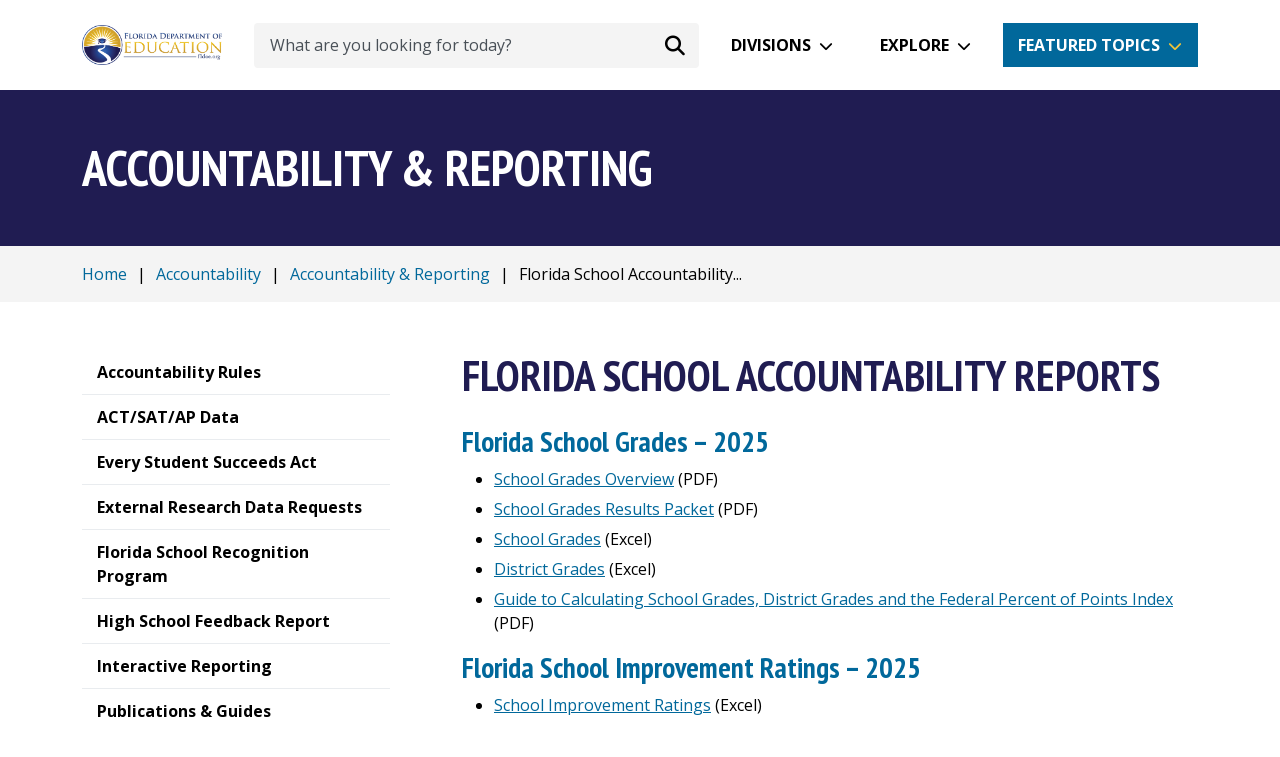

--- FILE ---
content_type: text/html; charset=utf-8
request_url: https://www.fldoe.org/accountability/accountability-reporting/school-grades/
body_size: 8220
content:
<!DOCTYPE html>
<!--[if IE 8 ]>
<html class="no-js ie8" lang="en"> <![endif]-->
<!--[if IE 9 ]>
<html class="no-js ie9" lang="en"> <![endif]-->
<!--[if (gt IE 9)|!(IE)]><!-->
<html class="no-js" lang="en"> <!--<![endif]-->
<head>
  <meta charSet="utf-8" />
  <title>Florida School Accountability Reports</title>
  <meta name="description" content="Florida School Accountability Reports" />
  <meta property="og:title" content="Florida School Accountability Reports" />
  <meta name="title" content="Florida School Accountability Reports" />
  <meta property="og:description" content="Florida School Accountability Reports" />
  <meta property="og:url" content="https://www.fldoe.org/accountability/accountability-reporting/school-grades/" />
  <meta property="og:type" content="website" />
      <meta property="og:image" content="https://www.fldoe.org" />
    <meta name="twitter:image" content="https://www.fldoe.org" />
    <meta property="og:locale" content="en_US" />
    <link rel="canonical" href="https://www.fldoe.org/accountability/accountability-reporting/school-grades/" />
  <meta http-equiv="x-ua-compatible" content="IE=edge" />
  <meta http-equiv="Content-Type" content="text/html; charset=utf-8" />
  <meta name="keywords" content="Florida School Accountability Reports" />
  <meta name="author" content="Solodev" />
  <meta name="https" content="1" />
  <meta name="DC.Date" content="2026-01-26T05:41:54-05:00" />
  <meta name="twitter:card" content="summary_large_image" />
  <meta name="twitter:site" content="" />
  <meta name="twitter:title" content="Florida School Accountability Reports" />
  <meta name="twitter:description" content="Florida School Accountability Reports" />
  <meta name="twitter:domain" content="www.fldoe.org" />
  <meta property="twitter:url" content="https://www.fldoe.org/accountability/accountability-reporting/school-grades/" />

  <meta charset="UTF-8">
<meta http-equiv="X-UA-Compatible" content="IE=edge">
<meta name="viewport" content="width=device-width, initial-scale=1, shrink-to-fit=no">
<meta name="facebook-domain-verification" content="kim3g3zgf8g1m0mjkza0z17celcpzw" />
<link href="/_/css/app.css" rel="stylesheet">
<script src="//use.typekit.net/rbd3uhx.js"></script>
<script>try {
    Typekit.load();
  } catch (e) {
}</script>
<script defer src="/_/js/app.js"></script>

<!-- IE8 support -->
<!--[if lt IE 9]>
  <script src="https://oss.maxcdn.com/html5shiv/3.7.2/html5shiv.min.js"></script>
  <script src="https://oss.maxcdn.com/respond/1.4.2/respond.min.js"></script>
<![endif]-->
<!-- Google Tag Manager GA4-->
<script>(function(w,d,s,l,i){w[l]=w[l]||[];w[l].push({'gtm.start':
new Date().getTime(),event:'gtm.js'});var f=d.getElementsByTagName(s)[0],
j=d.createElement(s),dl=l!='dataLayer'?'&l='+l:'';j.async=true;j.src=
'https://www.googletagmanager.com/gtm.js?id='+i+dl;f.parentNode.insertBefore(j,f);
})(window,document,'script','dataLayer','GTM-MNT3ZM3');</script>
<!-- End Google Tag Manager -->
  
          <script>id="161547";name="index.stml";</script>
    
</head>
  <body>
    <div id="dd.0" name="dd.0">
      <!-- Google Tag Manager (noscript) -->
<noscript><iframe src="https://www.googletagmanager.com/ns.html?id=GTM-MNT3ZM3"
height="0" width="0" style="display:none;visibility:hidden"></iframe></noscript>
<!-- End Google Tag Manager (noscript) -->

<div role="main">
  <a href="#main-content" class="skip-to-content-link">Skip to Content</a>

  <!-- top-nav.tpl -->
  <div class="dynamicDiv" id="dd.0.0"><!-- Start of header section
============================================= -->
<div id="fixed-nav">
  <div class="container position-relative">
    <nav class="d-flex align-items-center h-lg-90p h-xs-70p">
      <div class="flex-shrink-1">
        <a href="/"><img src="/_/images/logo.png" alt="Florida Department of Education Logo" class="w-xs-140p w-xxl-220p"></a>
      </div>
      <div class="flex-grow-1 mx-3">
        <form id="search-form" action="/contact-us/search.stml" class="w-100 d-none d-lg-inline-flex">
          <div class="d-inline-flex align-items-center w-100 ms-3 position-relative">
            <label for="search" class="sr-only">Search</label>
            <input id="search" name="q" type="text" placeholder="What are you looking for today?" aria-label="What are you looking for today?" class="form-control border-0 pe-5 ps-3">
            <button type="submit" aria-label="Search submit" class="position-absolute bg-transparent border-0 mx-2 end-0" id="submit-desktop"><span class="fa-solid fa-magnifying-glass fa-lg"></span></button>
          </div>
        </form>
      </div>
      <div class="d-lg-flex d-none">
        <div id="divisions-dropdown" class="dropdown" tabindex="0">
          <a aria-label="Divisions" class="btn btn-white dropdown-btn" role="button" id="dropdownMenuDivisions" aria-expanded="false">Divisions</a>
          <div role="menu" class="dropdown-menu p-4 dropdown-divisions" aria-labelledby="dropdownMenuDivisions">
            <div class="position-relative">
              <div class="position-absolute drop-arrow">
                <img src="/_/images/white-triangle.png" alt="White triangle" class="w-xs-45p">
              </div>
            </div>
            <div class="d-flex justify-content-between">
              <ul class="list-unstyled mb-0">
                <li class="d-flex align-items-center"><span class="fa-solid fa-book-open-reader text-cerulean fa-fw"></span><a class="dropdown-item" href="/schools/early-learning/" aria-label="Early Learning">Early Learning</a></li>
                <li class="d-flex align-items-center"><span class="fa-solid fa-school-flag text-cerulean fa-fw"></span><a class="dropdown-item" href="/schools/k-12-public-schools/" aria-label="Public Schools">Public Schools</a></li>
                <li class="d-flex align-items-center"><span class="fa-regular fa-square-check text-cerulean fa-fw"></span><a class="dropdown-item" href="/schools/school-choice/" aria-label="School Choice">School Choice</a></li>
                <li class="d-flex align-items-center"><span class="fa-solid fa-chart-column text-cerulean fa-fw"></span><a class="dropdown-item" href="/accountability/" aria-label="Accountability">Accountability</a></li>
                <li class="d-flex align-items-center"><span class="fa-solid fa-shield-heart text-cerulean fa-fw"></span><a class="dropdown-item" href="/safe-schools/" aria-label="Safe Schools">Safe Schools</a></li>
                <li class="d-flex align-items-center"><span class="fa-solid fa-dollar-sign text-cerulean fa-fw"></span><a class="dropdown-item" href="/finance/" aria-label="Finance">Finance</a></li>
              </ul>
              <ul class="list-unstyled mb-0">
                <li class="d-flex align-items-center"><span class="fa-solid fa-users text-cerulean fa-fw"></span><a class="dropdown-item" href="/policy/state-board-of-edu/" aria-label="State Board">State Board</a></li>
                <li class="d-flex align-items-center"><span class="fa-solid fa-laptop text-cerulean fa-fw"></span><a class="dropdown-item" href="/about-us/division-of-technology-info-services/" aria-label="Technology">Technology</a></li>
                <li class="d-flex align-items-center"><span class="fa-solid fa-user-graduate text-cerulean fa-fw"></span><a class="dropdown-item" href="/schools/higher-ed/" aria-label="Florida Colleges">Florida Colleges</a></li>
                <li class="d-flex align-items-center"><span class="fa-solid fa-briefcase text-cerulean fa-fw"></span><a class="dropdown-item" href="/academics/career-adult-edu/" aria-label="Career and Adult Education">Career and Adult Education</a></li>
                <li class="d-flex align-items-center"><span class="fa-regular fa-eye text-cerulean fa-fw"></span><a class="dropdown-item" href="https://dbs.fldoe.org/" target="_blank" rel="noopener noreferrer" aria-label="Blind Services">Blind Services</a></li>
                <li class="d-flex align-items-center"><span class="fa-solid fa-wheelchair text-cerulean fa-fw"></span><a class="dropdown-item" href="https://www.rehabworks.org/" target="_blank" rel="noopener noreferrer" aria-label="Vocational Rehabilitation">Vocational Rehabilitation</a></li>
                <a class="sr-only" id="close-divisions" tabindex="0">Back to Divisions Dropdown</a>
              </ul>
            </div>
          </div>
        </div>
        <div id="explore-dropdown" class="dropdown mx-3" tabindex="0">
          <a aria-label="Explore" class="btn btn-white dropdown-btn" role="button" id="dropdownMenuExplore" aria-expanded="false">Explore</a>
          <div role="menu" class="p-4 dropdown-menu dropdown-explore" aria-labelledby="dropdownMenuExplore">
            <div class="position-relative">
              <div class="position-absolute drop-arrow">
                <img src="/_/images/white-triangle.png" alt="White triangle" class="w-xs-45p">
              </div>
            </div>
            <div class="d-flex justify-content-between">
              <ul class="list-unstyled mb-0">
                <li class="d-flex align-items-center"><span class="fa-solid fa-apple-whole text-cerulean fa-fw"></span><a class="dropdown-item" href="/about-us/" aria-label="About Us">About Us</a></li>
                <li class="d-flex align-items-center"><span class="fa-solid fa-graduation-cap text-cerulean fa-fw"></span><a class="dropdown-item" href="/academics/" aria-label="Academics">Academics</a></li>
                <li class="d-flex align-items-center"><span class="fa-solid fa-chart-column text-cerulean fa-fw"></span><a class="dropdown-item" href="/accountability/" aria-label="Accountability">Accountability</a></li>
                <li class="d-flex align-items-center"><span class="fa-solid fa-dollar-sign text-cerulean fa-fw"></span><a class="dropdown-item" href="/finance/" aria-label="Finance">Finance</a></li>
                <li class="d-flex align-items-center"><span class="fa-solid fa-school-flag text-cerulean fa-fw"></span><a class="dropdown-item" href="/schools/k-12-public-schools/" aria-label="Public Schools">Public Schools</a></li>
                <li class="d-flex align-items-center"><span class="fa-solid fa-chalkboard-user text-cerulean fa-fw"></span><a class="dropdown-item" href="/teaching/" aria-label="Teaching">Teaching</a></li>
              </ul>
              <ul class="list-unstyled mb-0">
                <li class="d-flex align-items-center"><span class="fa-solid fa-square-rss text-cerulean fa-fw"></span><a class="dropdown-item" href="/newsroom/blogs" aria-label="Blog">Blog</a></li>
                <li class="d-flex align-items-center"><span class="fa-regular fa-circle-question text-cerulean fa-fw"></span><a class="dropdown-item" href="/how-do-i/" aria-label="How Do I">How Do I</a></li>
                <li class="d-flex align-items-center"><span class="fa-regular fa-newspaper text-cerulean fa-fw"></span><a class="dropdown-item" href="/newsroom/" aria-label="Newsroom">Newsroom</a></li>
                <li class="d-flex align-items-center"><span class="fa-regular fa-square-check text-cerulean fa-fw"></span><a class="dropdown-item" href="/policy/" aria-label="Policy">Policy</a></li>
                <li class="d-flex align-items-center"><span class="fa-solid fa-file-lines text-cerulean fa-fw"></span><a class="dropdown-item" href="/newsroom/public-records-requests.stml" aria-label="Public Records">Public Records</a></li>
                <li class="d-flex align-items-center"><span class="fa-solid fa-location-dot text-cerulean fa-fw"></span><a class="dropdown-item" href="/myfloridaschools/" aria-label="My Florida Schools Portal">My FL Schools</a></li>
                <a class="sr-only" id="close-explore" tabindex="0">Back to Explore Dropdown</a>
              </ul>
            </div>
          </div>
        </div>
      </div>
      <div id="featured-dropdown" class="d-none d-md-flex dropdown" tabindex="0">
        <a aria-label="Featured Topics" class="btn btn-cerulean dropdown-btn" role="button" id="dropdownMenuButton" aria-expanded="false">Featured Topics</a>
        <div role="menu" class="p-4 dropdown-menu dropdown-featured bg-cerulean" aria-labelledby="dropdownMenuButton">
          <div class="position-relative">
            <div class="position-absolute drop-arrow">
              <img src="/_/images/blue-triangle.png" alt="Blue triangle" class="w-xs-45p">
            </div>
          </div>
          <div class="d-flex justify-content-between">
            <ul class="list-unstyled mb-0">
              
                <li class="d-flex align-items-center me-3">
                  
                    
                    
                      <a class="dropdown-item" id="link_0" href="/ParentalRights/" aria-label="Parental Rights">Parental Rights</a>
                    
                  
                </li>
              
                <li class="d-flex align-items-center me-3">
                  
                    
                    
                      <a class="dropdown-item" id="link_1" href="https://edudata.fldoe.org/" aria-label="Know Your Schools">Know Your Schools</a>
                    
                  
                </li>
              
                <li class="d-flex align-items-center me-3">
                  
                    
                      <a class="dropdown-item" id="link_2" href="https://flfast.org/" target="_blank" rel="noopener noreferrer" aria-label="Florida's Assessment of Student Thinking">Florida's Assessment of Student Thinking</a>
                    
                    
                  
                </li>
              
                <li class="d-flex align-items-center me-3">
                  
                    
                    
                      <a class="dropdown-item" id="link_3" href="https://www.buildresiliency.org/resiliency-coaches" aria-label="Become a Resiliency Coach">Become a Resiliency Coach</a>
                    
                  
                </li>
              
            </ul>
            <ul class="list-unstyled mb-0">
              
                <li class="d-flex align-items-center me-3">
                  
                    
                    
                      <a class="dropdown-item" id="sec_link_0" href="/schools/school-choice/k-12-scholarship-programs/fes/" aria-label="Family Empowerment Scholarship">Family Empowerment Scholarship</a>
                    
                  
                </li>
              
                <li class="d-flex align-items-center me-3">
                  
                    
                      <a class="dropdown-item" id="sec_link_1" href="https://getfortifyfl.com/" target="_blank" rel="noopener noreferrer" aria-label="FortifyFL">FortifyFL</a>
                    
                    
                  
                </li>
              
                <li class="d-flex align-items-center me-3">
                  
                    
                    
                      <a class="dropdown-item" id="sec_link_2" href="/safe-schools/" aria-label="Office of Safe Schools">Office of Safe Schools</a>
                    
                  
                </li>
              
                <li class="d-flex align-items-center me-3">
                  
                    
                    
                      <a class="dropdown-item" id="sec_link_3" href="/schools/school-choice/" aria-label="School Choice">School Choice</a>
                    
                  
                </li>
              
            </ul>
          </div>
          <p class="text-center"><a href="/featured-topics/" class="btn mt-4" aria-label="More Featured Topics">More Featured Topics</a></p>
          <a class="sr-only" id="close-featured" tabindex="0">Back to Featured Dropdown</a>
        </div>
      </div>
      <div id="hamburger-menu" class="d-block d-lg-none">
        <button id="toggle" class="toggle-nav d-block d-lg-none ms-4 pointer closed" aria-label="Mobile Menu"></button>
        <!-- Start of mobile menu
============================================= -->
<div id="mobile-inner" class="menu-mobile position-fixed" role="navigation">
  <form id="search-form-mobile" action="/contact-us/search.stml">
    <div class="d-inline-flex align-items-center w-100 position-relative">
      <button type="submit" aria-label="Search submit" class="position-absolute bg-transparent border-0 mx-2" id="submit-mobile"><i class="fa-solid fa-magnifying-glass fa-lg"></i></button>
      <label for="search" class="sr-only">Search</label>
      <input id="search-mobile" name="q" type="text" placeholder="What are you looking for today?" aria-label="What are you looking for today?" class="form-control border-0 ps-5">
    </div>
  </form>
  <ul class="list-unstyled mt-5">
    <li class="mt-3">
      <a data-bs-toggle="collapse" href="#collapseDivisions" role="button" aria-expanded="false" aria-controls="collapseDivisions" aria-label="Divisions - Mobile Navigation" id="divisions-mobile">Divisions</a>
      <ul class="collapse my-3 ps-4" id="collapseDivisions">
        <li class="d-flex align-items-center"><i class="fa-solid fa-book-open-reader fa-fw text-white"></i><a class="ps-3 dropdown-item" href="https://www.floridaearlylearning.com/" target="_blank" rel="noopener noreferrer" aria-label="Early Learning">Early Learning</a></li>
        <li class="d-flex align-items-center"><i class="fa-solid fa-school-flag fa-fw text-white"></i><a class="ps-3 dropdown-item" href="/schools/k-12-public-schools/" aria-label="Public Schools">Public Schools</a></li>
        <li class="d-flex align-items-center"><i class="fa-regular fa-square-check fa-fw text-white"></i><a class="ps-3 dropdown-item" href="/schools/school-choice/" aria-label="School Choice">School Choice</a></li>
        <li class="d-flex align-items-center"><i class="fa-solid fa-chart-column fa-fw text-white"></i><a class="ps-3 dropdown-item" href="/accountability/" aria-label="Accountability">Accountability</a></li>
        <li class="d-flex align-items-center"><i class="fa-solid fa-shield-heart fa-fw text-white"></i><a class="ps-3 dropdown-item" href="/safe-schools/" aria-label="Safe Schools">Safe Schools</a></li>
        <li class="d-flex align-items-center"><i class="fa-solid fa-dollar-sign fa-fw text-white"></i><a class="ps-3 dropdown-item" href="/finance/" aria-label="Finance">Finance</a></li>
        <li class="d-flex align-items-center"><i class="fa-solid fa-users fa-fw text-white"></i><a class="ps-3 dropdown-item" href="/policy/state-board-of-edu/" aria-label="State Board">State Board</a></li>
        <li class="d-flex align-items-center"><i class="fa-solid fa-laptop fa-fw text-white"></i><a class="ps-3 dropdown-item" href="/about-us/division-of-technology-info-services/" aria-label="Technology">Technology</a></li>
        <li class="d-flex align-items-center"><i class="fa-solid fa-user-graduate fa-fw text-white"></i><a class="ps-3 dropdown-item" href="/schools/higher-ed/" aria-label="Florida Colleges">Florida Colleges</a></li>
        <li class="d-flex align-items-center"><i class="fa-solid fa-briefcase fa-fw text-white"></i><a class="ps-3 dropdown-item" href="/academics/career-adult-edu/" aria-label="Career and Adult Education">Career and Adult Education</a></li>
        <li class="d-flex align-items-center"><i class="fa-regular fa-eye fa-fw text-white"></i><a class="ps-3 dropdown-item" href="https://dbs.fldoe.org/" target="_blank" rel="noopener noreferrer" aria-label="Blind Services">Blind Services</a></li>
        <li class="d-flex align-items-center"><i class="fa-solid fa-wheelchair fa-fw text-white"></i><a class="ps-3 dropdown-item" href="https://www.rehabworks.org/" target="_blank" rel="noopener noreferrer" aria-label="Vocational Rehabilitation">Vocational Rehabilitation</a></li>
      </ul>
    </li>
    <li class="mt-3">
      <a data-bs-toggle="collapse" href="#collapseExplore" role="button" aria-expanded="false" aria-controls="collapseExplore" aria-label="Explore - Mobile Navigation">Explore</a>
      <ul class="collapse my-3 ps-4" id="collapseExplore">
        <li class="d-flex align-items-center"><i class="fa-regular fa-star fa-fw text-white"></i><a class="ps-3 dropdown-item" href="/featured-topics/" aria-label="Feature Topics">Feature Topics</a></li>
        <li class="d-flex align-items-center"><i class="fa-solid fa-graduation-cap fa-fw text-white"></i><a class="ps-3 dropdown-item" href="/academics/" aria-label="Academics">Academics</a></li>
        <li class="d-flex align-items-center"><i class="fa-solid fa-school-flag fa-fw text-white"></i><a class="ps-3 dropdown-item" href="/schools/k-12-public-schools/" aria-label="Public Schools">Public Schools</a></li>
        <li class="d-flex align-items-center"><i class="fa-solid fa-chalkboard-user fa-fw text-white"></i><a class="ps-3 dropdown-item" href="/teaching/" aria-label="Teaching">Teaching</a></li>
        <li class="d-flex align-items-center"><i class="fa-solid fa-chart-column fa-fw text-white"></i><a class="ps-3 dropdown-item" href="/accountability/" aria-label="Accountability">Accountability</a></li>
        <li class="d-flex align-items-center"><i class="fa-regular fa-square-check fa-fw text-white"></i><a class="ps-3 dropdown-item" href="/policy/" aria-label="Policy">Policy</a></li>
        <li class="d-flex align-items-center"><i class="fa-solid fa-dollar-sign fa-fw text-white"></i><a class="ps-3 dropdown-item" href="/finance/" aria-label="Finance">Finance</a></li>
        <li class="d-flex align-items-center"><i class="fa-regular fa-newspaper fa-fw text-white"></i><a class="ps-3 dropdown-item" href="/newsroom/" aria-label="Newsroom">Newsroom</a></li>
        <li class="d-flex align-items-center"><i class="fa-solid fa-apple-whole fa-fw text-white"></i><a class="ps-3 dropdown-item" href="/about-us/" aria-label="About Us">About Us</a></li>
        <li class="d-flex align-items-center"><i class="fa-solid fa-file-lines fa-fw text-white"></i><a class="ps-3 dropdown-item" href="/newsroom/public-records-requests.stml" aria-label="Public Records">Public Records</a></li>
      </ul>
    </li>
  </ul>
  <a href="/featured-topics/" class="btn btn-secondary mt-4" aria-label="More Featured Topics">More Featured Topics</a>
  <ul class="mt-5 list-unstyled">
    <li><a href="https://www.facebook.com/EducationFL/" target="_blank" rel="noopener noreferrer"><i class="fa-brands fa-square-facebook pe-2"></i>Facebook</a></li>
    <li><a href="https://twitter.com/educationfl" target="_blank" rel="noopener noreferrer"><i class="fa-brands fa-twitter pe-2"></i>Twitter</a></li>
    <li><a href="https://www.youtube.com/user/educationfl" target="_blank" rel="noopener noreferrer"><i class="fa-brands fa-youtube pe-2"></i>YouTube</a></li>
    <li><a href="https://www.instagram.com/educationfl/" target="_blank" rel="noopener noreferrer"><i class="fa-brands fa-square-instagram pe-2"></i>Instagram</a></li>
    <li><a href="https://www.flickr.com/photos/fldoe" target="_blank" rel="noopener noreferrer" id="close"><i class="fa-brands fa-flickr pe-2"></i>Flickr</a></li>
  </ul>
</div>
<!-- End of mobile menu
============================================= -->      </div>
    </nav>
  </div>
</div>
<!-- End of header section
============================================= --></div>
  <!-- top-nav.tpl -->

  <!-- content-->
  <div class="dynamicDiv" id="dd.0.1"><!-- Start of Title Bar -->
<div class="bg-primary py-5">
  <div class="container">
    <span class="h1 text-white main-title">Accountability & Reporting</span>
  </div>
</div>
<!-- End of Title Bar -->

<!-- Start of Breadcrumb -->
<div class="bg-light py-3">
  <div class="container">
    <div class="breadcrumb mb-0">
      <a aria-label="Home" class="fileTrail" href="/">Home</a> <span class="fileTrailDividers">|</span>  <a aria-label="Accountability" class="fileTrail" href="/accountability/">Accountability</a> <span class="fileTrailDividers">|</span>  <a aria-label="Accountability & Reporting" class="fileTrail" href="/accountability/accountability-reporting/">Accountability & Reporting</a> <span class="fileTrailDividers">|</span> <span class="fileTrailCurrent">Florida School Accountability Reports</span>
    </div>
  </div>
</div>
<!-- End of Breadcrumb -->

<!-- Start of Content -->
<main class="container content my-5 position-relative" id="main-content">
  <!-- Skip left nav -->
  <a href="#inner-content" class="position-absolute ps-3 skip-nav"><strong><u>Skip Navigation</u></strong></a>
  <!-- Skip left nav -->
  <div class="row">
    <div class="col-lg-4 col-xxl-3">
      <aside class="pe-lg-5">
        <div class="left-nav mobile-dropdown mb-4 mb-lg-0">
          <div class="dropdown temp w-100">
            <button class="btn dropdown-toggle d-flex d-lg-none align-items-center justify-content-between border border-cerulean w-100" type="button" data-bs-toggle="dropdown" aria-expanded="false">Florida School Accountability Reports</button>
            <ul class="list-unstyled">
              <div class="dynamicDiv" id="dd.0.1.0"><!--{cke_protected}{C}%3C!%2D%2D%20%2D%2D%3E--></div>
              <div class="dynamicDiv" id="dd.0.1.1"><div id='subMenu' class=''>
<ul><li><a id="li_31061" class="subMenu1" href="/accountability/accountability-reporting/accountability-rules.stml"><span>Accountability Rules</span></a></li>
<li><a id="li_5025" class="subMenu1" href="/accountability/accountability-reporting/act-sat-ap-data/"><span>ACT/SAT/AP Data</span></a></li>
<li class="subMenu1" ><a  class="subMenu1" href="/academics/essa.stml"><span>Every Student Succeeds Act</span></a></li>
<li><a id="li_18356" class="subMenu1" href="/accountability/accountability-reporting/external-research-requests/"><span>External Research Data Requests</span></a></li>
<li><a id="li_5027" class="subMenu1" href="/accountability/accountability-reporting/fl-school-recognition-program/"><span>Florida School Recognition Program</span></a></li>
<li class="subMenu1" ><a target="_blank" class="subMenu1" href="http://web05.fldoe.org/readiness/"><span>High School Feedback Report</span></a></li>
<li><a id="li_6588" class="subMenu1" href="/accountability/accountability-reporting/interactive-reporting/"><span>Interactive Reporting</span></a></li>
<li><a id="li_5680" class="subMenu1" href="/accountability/accountability-reporting/publications-guides/"><span>Publications & Guides</span></a></li>
<li><a id="li_5029" class="subMenu1" href="/accountability/accountability-reporting/reports-pubs/"><span>Reports & Resources</span></a></li>
<li class="subMenuHighlight" id="subMenuHighlight"><a id="li_18560" class="subMenuHighlight" href="/accountability/accountability-reporting/school-grades/"><span class="subMenuHighlight">School Grades</span></a></li>
</ul>
</div> <script>
      //var parentObject = document.getElementById('subMenuHighlight').parentNode;
      //document.getElementById('subMenuHighlight').display='block';
      </script>
<div class="dynamicDiv" id="dd.0.1.1.0"></div></div>
            </ul>
          </div>
        </div>
        <div class="dynamicDiv" id="dd.0.1.2"></div>
        <div class="dynamicDiv" id="dd.0.1.3"></div>
      </aside>
    </div>
    <div class="col-lg-8 col-xxl-9">
      <article id="inner-content">
        <h1 class="mb-4">Florida School Accountability Reports</h1>
        <div class="dynamicDiv" id="dd.0.1.4"><div id="newPageContent">
<h2>Florida School Grades – 2025</h2>

<ul>
	<li><a aria-label="Guide to Calculating DJJ Accountability Ratings" href="/file/18534/SchoolGradesOverview25.pdf">School Grades Overview</a> (PDF)</li>
	<li><a aria-label="Guide to Calculating DJJ Accountability Ratings" href="/file/18534/SchoolGradesResultsPacket25.pdf">School Grades Results Packet</a> (PDF)</li>
	<li><a aria-label="School Grades" href="/file/18534/SchoolGrades25.xlsx">School Grades</a> (Excel)</li>
	<li><a aria-label="District Grades" href="/file/18534/DistrictGrades25.xlsx">District Grades</a> (Excel)</li>
	<li><a aria-label="Guide to Calculating School Grades, District Grades and the Federal Percent of Points Index" href="/file/18534/SchoolGradesCalcGuide25.pdf">Guide to Calculating School Grades, District Grades and the Federal Percent of Points Index</a> (PDF)</li>
</ul>

<h2>Florida School Improvement Ratings – 2025</h2>

<ul>
	<li><a aria-label="School Improvement Ratings" href="/file/18534/SIR25.xlsx">School Improvement Ratings</a> (Excel)</li>
	<li><a aria-label="Guide to Calculating DJJ Accountability Ratings" href="/file/18534/SIRCalcGuide25.pdf">Guide to Calculating School Improvement Ratings</a> (PDF)</li>
</ul>

<h2>School Grades Calendars</h2>

<ul>
	<li><a aria-label="2026 Calendar" href="/file/18534/SGCalendar26.pdf">2026 Calendar</a> (PDF)</li>
	<li><a aria-label="2025 Calendar" href="/file/18534/SGCalendar25.pdf">2025 Calendar</a> (PDF)</li>
</ul>

<h2>Reports – 2025</h2>

<ul>
	<li>2024-25 Schools of Excellence
	<ul>
		<li><a aria-label="2023-24 Elementary Schools of Excellence" href="/file/18534/Schools-of-Excellence25-Elementary.xls">Elementary Schools</a> (Excel)</li>
		<li><a aria-label="2023-24 Middle Schools of Excellence" href="/file/18534/Schools-of-Excellence25-Middle.xls">Middle Schools</a> (Excel)</li>
		<li><a aria-label="2023-24 High Schools of Excellence" href="/file/18534/Schools-of-Excellence25-High.xls">High Schools</a> (Excel)</li>
		<li><a aria-label="2023-24 Combination Schools of Excellence" href="/file/18534/Schools-of-Excellence25-Combo.xls">Combination Schools</a> (Excel)</li>
	</ul>
	</li>
	<li><a aria-label="2024-25 Persistently Low-Performing Schools" href="/file/18534/PLP25.xlsx">2024-25 Persistently Low-Performing Schools</a> (Excel)</li>
	<li>Learning Gains by School - These reports contain the percentage of students, by school and grade level, demonstrating learning growth in English Language Arts and Mathematics; as well as the percentage of students, by school and grade level, in both the highest and lowest quartiles demonstrating learning growth in English Language Arts and Mathematics.
	<ul>
		<li><a aria-label="Learning Gains by School English Language Arts" href="/file/18534/ELAGains25.xls">English Language Arts</a> (Excel)</li>
		<li><a aria-label="Learning Gains by School Mathematics" href="/file/18534/MathGains25.xls">Mathematics</a> (Excel)</li>
	</ul>
	</li>
</ul>

<h2>Archives: School Accountability Reports</h2>

<ul>
	<li><a aria-label="Previous Years’ Accountability Reports and Documents" href="/accountability/accountability-reporting/school-grades/archives.stml">Previous Years’ Accountability Reports and Documents</a></li>
	<li><a aria-label="Know Your Schools Portal" href="http://knowyourschoolsfl.org/" target="_blank">Know Your Schools Portal</a></li>
</ul>
</div>
</div>
        <!-- FAQ map -->
        
      </article>
    </div>
  </div>
</main>
<!-- End of Content -->
<script>
  function mt(n,d,s,b) {
    location.href="mailto:"+n+"@"+d+"?subject="+encodeURI(s)+"&body="+encodeURI(b)
  }
</script></div>
  <!-- content -->

  <!-- footer.tpl -->
  <div class="footer-cta bg-dark-blue text-white py-4">
  <div class="container">
    <div class="row align-items-center text-center text-lg-start">
      <div class="col-lg-6 px-sm-0 px-5">
        <h2 class="h3 mb-0 text-white">Subscribe to the Florida Department of Education</h2>
        <p class="mb-0 mt-3 mt-lg-0">Get the latest information on news, events, and more</p>
      </div>
      <div class="col-lg-6">
        <form action="/contact-us/newsletter-signup.stml" class="d-inline-flex align-items-center w-100 mt-lg-0 mt-4">
          <label for="footer_formfields[email]" class="sr-only">Email address</label>
          <input type="email" id="footer_formfields[email]" name="formfields[email]" class="form-control me-3" aria-label="Email address" placeholder="Enter your email address" required>
          <button type="submit" class="btn btn-secondary">Subscribe</button>
        </form>
      </div>
    </div>
  </div>
</div>
<footer class="bg-blue pt-5 pb-2">
  <div class="container">
    <div class="row row-cols-2 row-cols-sm-3 row-cols-lg-6">
      <div class="col">
        <p class="text-secondary"><strong>STUDENTS</strong></p>
        <ul class="mt-3 list-unstyled">
          <li><a href="/academics/" aria-label="Academics">Academics</a></li>
          <li><a href="/academics/courses/" aria-label="Courses">Courses</a></li>
          <li><a href="/finance/financial-aid-scholarships/" aria-label="Financial Aid">Financial Aid</a></li>
          <li><a href="/schools/k-12-public-schools/sss/graduation-requirements/" aria-label="Requirements">Requirements</a></li>
          <li><a href="/academics/standards/subject-areas/" aria-label="Standards - Subject Areas">Standards</a></li>
          <li><a href="/accountability/assessments/" aria-label="Assessments">Assessments</a></li>
        </ul>
      </div>
      <div class="col">
        <p class="text-secondary"><strong>FAMILIES</strong></p>
        <ul class="mt-3 list-unstyled">
          <li><a href="/schools/early-learning/" rel="noopener noreferrer" aria-label="Early Learning">Early Learning</a></li>
          <li><a href="/academics/exceptional-student-edu/beess-resources/" aria-label="Courses">Individual Educational Plans</a></li>
          <li><a href="/schools/school-choice/" aria-label="School Choice">School Choice</a></li>
          <li><a href="https://www.cpalms.org/" target="_blank" rel="noopener noreferrer" aria-label="Standards">Standards</a></li>
        </ul>
      </div>
      <div class="col mt-sm-0 mt-3">
        <p class="text-secondary"><strong>TEACHERS</strong></p>
        <ul class="mt-3 list-unstyled">
          <li><a href="/teaching/certification/" aria-label="Certification">Certification</a></li>
          <li><a href="/academics/courses/" aria-label="Courses - Teachers">Courses</a></li>
          <li><a href="/teaching/performance-evaluation/" aria-label="Evaluation">Evaluation</a></li>
          <li><a href="/teaching/professional-dev/" aria-label="Professional Development">Professional Development</a></li>
          <li><a href="/teaching/just-for-teachers-community/" aria-label="Resources">Resources</a></li>
          <li><a href="/teaching/recruitment/" aria-label="Teach in Florida">Teach in Florida</a></li>
        </ul>
      </div>
      <div class="col mt-lg-0 mt-3">
        <p class="text-secondary"><strong>ADMINISTRATORS</strong></p>
        <ul class="mt-3 list-unstyled">
          <li><a href="/finance/fl-edu-finance-program-fefp/" aria-label="Financial Reports">Financial Reports</a></li>
          <li><a href="/finance/budget/edu-budget-requests.stml" aria-label="Funding">Funding</a></li>
          <li><a href="/finance/contracts-grants-procurement/grants-management/" aria-label="Grants">Grants</a></li>
          <li><a href="https://www.floridacims.org/" target="_blank" rel="noopener noreferrer" aria-label="School Improvement">School Improvement</a></li>
          <li><a href="/schools/healthy-schools/transportation/" aria-label="Transportation">Transportation</a></li>
          <li><a href="/finance/comptroller/forms.stml" aria-label="Travel">Travel</a></li>
        </ul>
      </div>
      <div class="col mt-lg-0 mt-3">
        <p class="text-secondary"><strong>PARTNERS</strong></p>
        <ul class="mt-3 list-unstyled">
          <li><a href="https://dbs.fldoe.org/" target="_blank" rel="noopener noreferrer" aria-label="Blind Services">Blind Services</a></li>
          <li><a href="https://www.floridaeducationfoundation.com/" target="_blank" rel="noopener noreferrer" aria-label="Florida Education Foundation">Florida Education Foundation</a></li>
          <li><a href="https://www.floridacollegesystemfoundation.org/" target="_blank" rel="noopener noreferrer" aria-label="Florida College System Foundation">Florida College System Foundation</a></li>
          <li><a href="/about-us/office-of-the-inspector-general/" aria-label="Inspector General">Inspector General</a></li>
          <li><a href="https://www.floridastudentfinancialaidsg.org/" target="_blank" rel="noopener noreferrer" aria-label="Student Financial Aid">Student Financial Aid</a></li>
          <li><a href="https://www.rehabworks.org/" target="_blank" rel="noopener noreferrer" aria-label="Vocational Rehabilitation">Vocational Rehabilitation</a></li>
        </ul>
      </div>
      <div class="col mt-lg-0 mt-3">
        <p class="text-secondary"><strong>CONNECT</strong></p>
        <ul class="mt-3 list-unstyled">
          <li><a href="https://www.facebook.com/EducationFL/" target="_blank" rel="noopener noreferrer" aria-label="Facebook"><span class="fa-brands fa-square-facebook pe-2" aria-label="Courses"></span>Facebook</a></li>
          <li><a href="https://twitter.com/educationfl" target="_blank" rel="noopener noreferrer" aria-label="Twitter"><span class="fa-brands fa-twitter pe-2" aria-label="Courses"></span>Twitter</a></li>
          <li><a href="https://www.youtube.com/user/educationfl" target="_blank" rel="noopener noreferrer" aria-label="YouTube"><span class="fa-brands fa-youtube pe-2" aria-label="Courses"></span>YouTube</a></li>
          <li><a href="https://www.instagram.com/educationfl/" target="_blank" rel="noopener noreferrer" aria-label="Instagram"><span class="fa-brands fa-square-instagram pe-2" aria-label="Courses"></span>Instagram</a></li>
          <li><a href="https://www.flickr.com/photos/fldoe" target="_blank" rel="noopener noreferrer" aria-label="Flickr"><span class="fa-brands fa-flickr pe-2"></span>Flickr</a></li>
            <li><a href="https://jobs.myflorida.com/" target="_blank" rel="noopener noreferrer" aria-label="Careers">Careers</a></li>
          
          
        </ul>
      </div>
    </div>
    <div class="copyright d-xl-flex justify-content-between align-items-center mt-5 text-center">
      <p class="text-white text-center text-xl-start mb-xl-1">All rights reserved to Florida Dept. of Education 2026 &copy;</p>
      <ul class="d-inline-flex list-unstyled flex-wrap flex-lg-nowrap justify-content-center">
        <li><a href="/sitemap.stml" aria-label="Sitemap">Sitemap</a></li>
        <li><a href="https://www.dms.myflorida.com/privacy_statement" target="_blank" rel="noopener noreferrer" aria-label="Privacy Statement">Privacy Statement</a></li>
        <li><a href="/newsroom/public-records-requests.stml" aria-label="Public Records">Public Records</a></li>
        <li><a href="https://www.dms.myflorida.com/accessibility_statement" aria-label="Courses">Accessibility</a></li>
        <li><a href="/contact-us/" aria-label="Contact Us">Contact Us</a></li>
        <li><a href="/contact-us/webhelp.stml" aria-label="Technical Difficulties">Technical Difficulties</a></li>
        <li><a href="/newsroom/external-links.stml" aria-label="External Link Disclaimer">External Link Disclaimer</a></li>
      </ul>
    </div>
  </div>
</footer> 
  <!-- footer.tpl -->
</div>
<script>
  (function (i, s, o, g, r, a, m) {
    i['GoogleAnalyticsObject'] = r;
    i[r] = i[r] || function () {
      (i[r].q = i[r].q || []).push(arguments)
    }, i[r].l = 1 * new Date();
    a = s.createElement(o),
            m = s.getElementsByTagName(o)[0];
    a.async = 1;
    a.src = g;
    m.parentNode.insertBefore(a, m)
  })(window, document, 'script', '//www.google-analytics.com/analytics.js', 'ga');

  ga('create', 'UA-56511501-1', 'auto');
  ga('send', 'pageview');
</script>
<div id="dtiOkHt5J-_jnxn83ypJoq1200vJHr0KpDkHoaZsdTBM"></div><script language="javascript" type="text/javascript">(function (id, f, t, ws, ms_tr_il_08, ms_tr_il_w_01) { var tr = function (cb) { var count = 0; var callback = function () { if (count == 0) { count++; if (w) { w.w(id, t, cb); } } }; var ts = document.createElement('script'); ts.src = ws; ts.type = 'text/javascript'; ts.onload = callback; ts.onreadystatechange = function () { if (this.readyState == 'complete' || this.readyState == 'loaded') { callback(); } }; var head = document.getElementsByTagName('head')[0]; head.appendChild(ts); }; if (typeof ms_tr_il_08 === 'function') { if (ms_tr_il_w_01 === null) { tr(function() { ms_tr_il_08(id, f, t); }); } else { ms_tr_il_w_01.w(id, t, function(websiteVisitedParams) { ms_tr_il_08(id, f, t, websiteVisitedParams); }, null); } } else { tr(); }})('tiOkHt5J-_jnxn83ypJoq1200vJHr0KpDkHoaZsdTBM', 'https://a1a46b64b6864df9a8a4cf93ede30b08.svc.dynamics.com/f', 'https://a1a46b64b6864df9a8a4cf93ede30b08.svc.dynamics.com/t', 'https://a1a46b64b6864df9a8a4cf93ede30b08.svc.dynamics.com/t/w', typeof ms_tr_il_08 === "undefined" ? null : ms_tr_il_08, typeof ms_tr_il_w_01 === "undefined" ? null : ms_tr_il_w_01);</script>
    </div>
        <script>
      setTimeout(async () => {
        try {
          if (!document.querySelector("input[name='csrf_token']")) return;
          const response = await fetch('/sys/csrf?refresh=1769424114');
          if (!response.ok) throw new Error('Failed to fetch CSRF tokens');
          const { key: csrfName, value: csrfValue } = await response.json();
          document.querySelectorAll("input[name='csrf_token']").forEach(input => {
            input.value = `${csrfName}:::${csrfValue}`;
          });
        } catch (error) {
          console.error('Error fetching CSRF tokens:', error);
        }
      }, 1000);
    </script>
      </body>
</html>